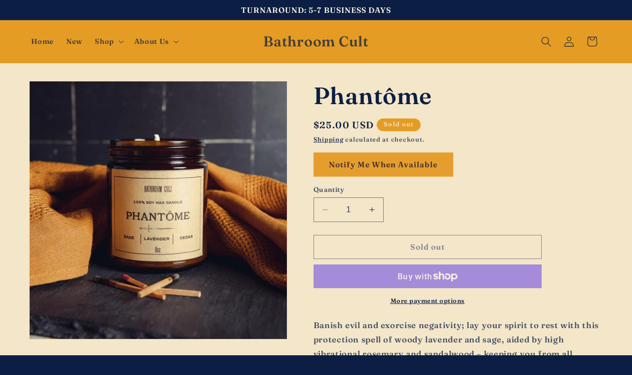

--- FILE ---
content_type: text/javascript; charset=utf-8
request_url: https://bathroomcult.com/products/phantome.js
body_size: 296
content:
{"id":7004859859082,"title":"Phantôme","handle":"phantome","description":"\u003cp\u003e\u003cspan style=\"font-weight: 400;\" data-mce-fragment=\"1\" data-mce-style=\"font-weight: 400;\"\u003eBanish evil and exorcise negativity; lay your spirit to rest with this protection spell of woody lavender and sage, aided by high vibrational rosemary and sandalwood – keeping you from all manner of evil.\u003c\/span\u003e\u003c\/p\u003e\n\u003cp\u003e\u003cstrong\u003eSize:\u003c\/strong\u003e 8 oz soy wax candle\u003cbr\u003e\u003cstrong\u003eBurn\u003c\/strong\u003e \u003cstrong\u003eTime:\u003c\/strong\u003e 50+ Hours\u003c\/p\u003e","published_at":"2022-08-29T14:15:45-04:00","created_at":"2022-08-29T14:13:47-04:00","vendor":"Bathroom Cult","type":"Candle","tags":[],"price":2500,"price_min":2500,"price_max":2500,"available":false,"price_varies":false,"compare_at_price":null,"compare_at_price_min":0,"compare_at_price_max":0,"compare_at_price_varies":false,"variants":[{"id":41702710575242,"title":"Default Title","option1":"Default Title","option2":null,"option3":null,"sku":"","requires_shipping":true,"taxable":true,"featured_image":null,"available":false,"name":"Phantôme","public_title":null,"options":["Default Title"],"price":2500,"weight":454,"compare_at_price":null,"inventory_management":"shopify","barcode":"","requires_selling_plan":false,"selling_plan_allocations":[]}],"images":["\/\/cdn.shopify.com\/s\/files\/1\/0364\/8110\/6058\/products\/phantome.jpg?v=1661876625"],"featured_image":"\/\/cdn.shopify.com\/s\/files\/1\/0364\/8110\/6058\/products\/phantome.jpg?v=1661876625","options":[{"name":"Title","position":1,"values":["Default Title"]}],"url":"\/products\/phantome","media":[{"alt":"amber glass candle reading phantom; sage, lavender, cedar notes listed","id":22999888920714,"position":1,"preview_image":{"aspect_ratio":1.0,"height":1000,"width":1000,"src":"https:\/\/cdn.shopify.com\/s\/files\/1\/0364\/8110\/6058\/products\/phantome.jpg?v=1661876625"},"aspect_ratio":1.0,"height":1000,"media_type":"image","src":"https:\/\/cdn.shopify.com\/s\/files\/1\/0364\/8110\/6058\/products\/phantome.jpg?v=1661876625","width":1000}],"requires_selling_plan":false,"selling_plan_groups":[]}